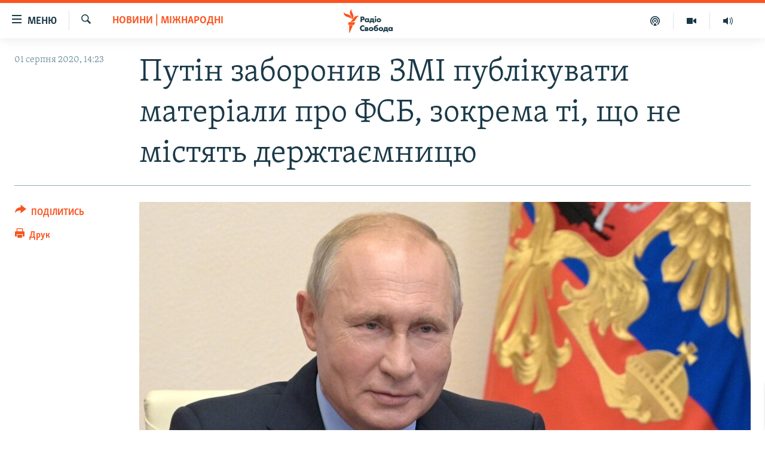

--- FILE ---
content_type: text/html; charset=utf-8
request_url: https://www.radiosvoboda.org/a/news-putin-fsb/30761310.html
body_size: 15901
content:

<!DOCTYPE html>
<html lang="uk" dir="ltr" class="no-js">
<head>
<link href="/Content/responsive/RFE/uk-UA/RFE-uk-UA.css?&amp;av=0.0.0.0&amp;cb=370" rel="stylesheet"/>
<script src="https://tags.radiosvoboda.org/rferl-pangea/prod/utag.sync.js"></script> <script type='text/javascript' src='https://www.youtube.com/iframe_api' async></script>
<link rel="manifest" href="/manifest.json">
<script type="text/javascript">
//a general 'js' detection, must be on top level in <head>, due to CSS performance
document.documentElement.className = "js";
var cacheBuster = "370";
var appBaseUrl = "/";
var imgEnhancerBreakpoints = [0, 144, 256, 408, 650, 1023, 1597];
var isLoggingEnabled = false;
var isPreviewPage = false;
var isLivePreviewPage = false;
if (!isPreviewPage) {
window.RFE = window.RFE || {};
window.RFE.cacheEnabledByParam = window.location.href.indexOf('nocache=1') === -1;
const url = new URL(window.location.href);
const params = new URLSearchParams(url.search);
// Remove the 'nocache' parameter
params.delete('nocache');
// Update the URL without the 'nocache' parameter
url.search = params.toString();
window.history.replaceState(null, '', url.toString());
} else {
window.addEventListener('load', function() {
const links = window.document.links;
for (let i = 0; i < links.length; i++) {
links[i].href = '#';
links[i].target = '_self';
}
})
}
var pwaEnabled = true;
var swCacheDisabled;
</script>
<meta charset="utf-8" />
<title>Путін заборонив ЗМІ публікувати матеріали про ФСБ, зокрема ті, що не містять держтаємницю</title>
<meta name="description" content="Президент Росії Володимир Путін підписав закон &#171;Про федеральну службу безпеки&#187;, який забороняє публікацію і поширення матеріалів про органи ФСБ без дозволу керівництва відомства.
Як повідомляє телеканал &#171;Настоящее время&#187;, йдеться про дотримання професійної таємниці військовими,..." />
<meta name="keywords" content="Новини, Новини | Міжнародні, росія змі, справа сафронова, новини, путін фсб, службова інформація фсб, новини радіо свобода, radiosvoboda" />
<meta name="viewport" content="width=device-width, initial-scale=1.0" />
<meta http-equiv="X-UA-Compatible" content="IE=edge" />
<meta name="robots" content="max-image-preview:large"><meta name="p:domain_verify" content="0988ef964c8a209fb93ebd87cfb96d87"/>
<meta name="msvalidate.01" content="06EF19F813911814478D52A8EAF58195" />
<meta name="google-site-verification" content="ot2jsPsN4ShTuDC81rL4R8sgmyIiD9Q-MYij280acbg" />
<meta property="fb:pages" content="359429071842" />
<meta name="yandex-verification" content="d4b894ae216c6ff4" />
<link href="https://www.radiosvoboda.org/a/news-putin-fsb/30761310.html" rel="canonical" />
<meta name="apple-mobile-web-app-title" content="Радіо Свобода" />
<meta name="apple-mobile-web-app-status-bar-style" content="black" />
<meta name="apple-itunes-app" content="app-id=1561595320, app-argument=//30761310.ltr" />
<meta content="Путін заборонив ЗМІ публікувати матеріали про ФСБ, зокрема ті, що не містять держтаємницю" property="og:title" />
<meta content="Президент Росії Володимир Путін підписав закон «Про федеральну службу безпеки», який забороняє публікацію і поширення матеріалів про органи ФСБ без дозволу керівництва відомства.
Як повідомляє телеканал «Настоящее время», йдеться про дотримання професійної таємниці військовими,..." property="og:description" />
<meta content="article" property="og:type" />
<meta content="https://www.radiosvoboda.org/a/news-putin-fsb/30761310.html" property="og:url" />
<meta content="Радіо Свобода" property="og:site_name" />
<meta content="https://www.facebook.com/radiosvoboda.org" property="article:publisher" />
<meta content="https://gdb.rferl.org/6fe382b1-57f6-43af-b351-38173af83925_cx0_cy2_cw0_w1200_h630.jpg" property="og:image" />
<meta content="1200" property="og:image:width" />
<meta content="630" property="og:image:height" />
<meta content="212346855610042" property="fb:app_id" />
<meta content="summary_large_image" name="twitter:card" />
<meta content="@radiosvoboda" name="twitter:site" />
<meta content="https://gdb.rferl.org/6fe382b1-57f6-43af-b351-38173af83925_cx0_cy2_cw0_w1200_h630.jpg" name="twitter:image" />
<meta content="Путін заборонив ЗМІ публікувати матеріали про ФСБ, зокрема ті, що не містять держтаємницю" name="twitter:title" />
<meta content="Президент Росії Володимир Путін підписав закон «Про федеральну службу безпеки», який забороняє публікацію і поширення матеріалів про органи ФСБ без дозволу керівництва відомства.
Як повідомляє телеканал «Настоящее время», йдеться про дотримання професійної таємниці військовими,..." name="twitter:description" />
<link rel="amphtml" href="https://www.radiosvoboda.org/amp/news-putin-fsb/30761310.html" />
<script type="application/ld+json">{"articleSection":"Новини | Міжнародні","isAccessibleForFree":true,"headline":"Путін заборонив ЗМІ публікувати матеріали про ФСБ, зокрема ті, що не містять держтаємницю","inLanguage":"uk-UA","keywords":"Новини, Новини | Міжнародні, росія змі, справа сафронова, новини, путін фсб, службова інформація фсб, новини радіо свобода, radiosvoboda","author":{"@type":"Person","name":"Радіо Свобода"},"datePublished":"2020-08-01 11:23:38Z","dateModified":"2020-08-01 11:26:38Z","publisher":{"logo":{"width":512,"height":220,"@type":"ImageObject","url":"https://www.radiosvoboda.org/Content/responsive/RFE/uk-UA/img/logo.png"},"@type":"NewsMediaOrganization","url":"https://www.radiosvoboda.org","sameAs":["https://www.facebook.com/radiosvoboda.org","https://twitter.com/radiosvoboda","https://www.youtube.com/channel/UC7qnYpVcuFbURi3E2E6_f6Q","https://www.instagram.com/radio.svoboda/","https://telegram.me/svoboda_radio"],"name":"Радіо Свобода","alternateName":"Радіо Свобода Україна"},"@context":"https://schema.org","@type":"NewsArticle","mainEntityOfPage":"https://www.radiosvoboda.org/a/news-putin-fsb/30761310.html","url":"https://www.radiosvoboda.org/a/news-putin-fsb/30761310.html","description":"Президент Росії Володимир Путін підписав закон «Про федеральну службу безпеки», який забороняє публікацію і поширення матеріалів про органи ФСБ без дозволу керівництва відомства.\r\n Як повідомляє телеканал «Настоящее время», йдеться про дотримання професійної таємниці військовими,...","image":{"width":1080,"height":608,"@type":"ImageObject","url":"https://gdb.rferl.org/6fe382b1-57f6-43af-b351-38173af83925_cx0_cy2_cw0_w1080_h608.jpg"},"name":"Путін заборонив ЗМІ публікувати матеріали про ФСБ, зокрема ті, що не містять держтаємницю"}</script>
<script src="/Scripts/responsive/infographics.b?v=dVbZ-Cza7s4UoO3BqYSZdbxQZVF4BOLP5EfYDs4kqEo1&amp;av=0.0.0.0&amp;cb=370"></script>
<script src="/Scripts/responsive/loader.b?v=Q26XNwrL6vJYKjqFQRDnx01Lk2pi1mRsuLEaVKMsvpA1&amp;av=0.0.0.0&amp;cb=370"></script>
<link rel="icon" type="image/svg+xml" href="/Content/responsive/RFE/img/webApp/favicon.svg" />
<link rel="alternate icon" href="/Content/responsive/RFE/img/webApp/favicon.ico" />
<link rel="mask-icon" color="#ea6903" href="/Content/responsive/RFE/img/webApp/favicon_safari.svg" />
<link rel="apple-touch-icon" sizes="152x152" href="/Content/responsive/RFE/img/webApp/ico-152x152.png" />
<link rel="apple-touch-icon" sizes="144x144" href="/Content/responsive/RFE/img/webApp/ico-144x144.png" />
<link rel="apple-touch-icon" sizes="114x114" href="/Content/responsive/RFE/img/webApp/ico-114x114.png" />
<link rel="apple-touch-icon" sizes="72x72" href="/Content/responsive/RFE/img/webApp/ico-72x72.png" />
<link rel="apple-touch-icon-precomposed" href="/Content/responsive/RFE/img/webApp/ico-57x57.png" />
<link rel="icon" sizes="192x192" href="/Content/responsive/RFE/img/webApp/ico-192x192.png" />
<link rel="icon" sizes="128x128" href="/Content/responsive/RFE/img/webApp/ico-128x128.png" />
<meta name="msapplication-TileColor" content="#ffffff" />
<meta name="msapplication-TileImage" content="/Content/responsive/RFE/img/webApp/ico-144x144.png" />
<link rel="preload" href="/Content/responsive/fonts/Skolar-Lt_Cyrl_v2.4.woff" type="font/woff" as="font" crossorigin="anonymous" />
<link rel="alternate" type="application/rss+xml" title="RFE/RL - Top Stories [RSS]" href="/api/" />
<link rel="sitemap" type="application/rss+xml" href="/sitemap.xml" />
</head>
<body class=" nav-no-loaded cc_theme pg-article print-lay-article js-category-to-nav nojs-images ">
<script type="text/javascript" >
var analyticsData = {url:"https://www.radiosvoboda.org/a/news-putin-fsb/30761310.html",property_id:"421",article_uid:"30761310",page_title:"Путін заборонив ЗМІ публікувати матеріали про ФСБ, зокрема ті, що не містять держтаємницю",page_type:"article",content_type:"article",subcontent_type:"article",last_modified:"2020-08-01 11:26:38Z",pub_datetime:"2020-08-01 11:23:38Z",pub_year:"2020",pub_month:"08",pub_day:"01",pub_hour:"11",pub_weekday:"Saturday",section:"новини | міжнародні",english_section:"world-news",byline:"",categories:"all-news,world-news",tags:"росія змі;справа сафронова;новини;путін фсб;службова інформація фсб;новини радіо свобода;radiosvoboda",domain:"www.radiosvoboda.org",language:"Ukrainian",language_service:"RFERL Ukrainian",platform:"web",copied:"no",copied_article:"",copied_title:"",runs_js:"Yes",cms_release:"8.44.0.0.370",enviro_type:"prod",slug:"news-putin-fsb",entity:"RFE",short_language_service:"UKR",platform_short:"W",page_name:"Путін заборонив ЗМІ публікувати матеріали про ФСБ, зокрема ті, що не містять держтаємницю"};
</script>
<noscript><iframe src="https://www.googletagmanager.com/ns.html?id=GTM-WXZBPZ" height="0" width="0" style="display:none;visibility:hidden"></iframe></noscript><script type="text/javascript" data-cookiecategory="analytics">
var gtmEventObject = Object.assign({}, analyticsData, {event: 'page_meta_ready'});window.dataLayer = window.dataLayer || [];window.dataLayer.push(gtmEventObject);
if (top.location === self.location) { //if not inside of an IFrame
var renderGtm = "true";
if (renderGtm === "true") {
(function(w,d,s,l,i){w[l]=w[l]||[];w[l].push({'gtm.start':new Date().getTime(),event:'gtm.js'});var f=d.getElementsByTagName(s)[0],j=d.createElement(s),dl=l!='dataLayer'?'&l='+l:'';j.async=true;j.src='//www.googletagmanager.com/gtm.js?id='+i+dl;f.parentNode.insertBefore(j,f);})(window,document,'script','dataLayer','GTM-WXZBPZ');
}
}
</script>
<!--Analytics tag js version start-->
<script type="text/javascript" data-cookiecategory="analytics">
var utag_data = Object.assign({}, analyticsData, {});
if(typeof(TealiumTagFrom)==='function' && typeof(TealiumTagSearchKeyword)==='function') {
var utag_from=TealiumTagFrom();var utag_searchKeyword=TealiumTagSearchKeyword();
if(utag_searchKeyword!=null && utag_searchKeyword!=='' && utag_data["search_keyword"]==null) utag_data["search_keyword"]=utag_searchKeyword;if(utag_from!=null && utag_from!=='') utag_data["from"]=TealiumTagFrom();}
if(window.top!== window.self&&utag_data.page_type==="snippet"){utag_data.page_type = 'iframe';}
try{if(window.top!==window.self&&window.self.location.hostname===window.top.location.hostname){utag_data.platform = 'self-embed';utag_data.platform_short = 'se';}}catch(e){if(window.top!==window.self&&window.self.location.search.includes("platformType=self-embed")){utag_data.platform = 'cross-promo';utag_data.platform_short = 'cp';}}
(function(a,b,c,d){ a="https://tags.radiosvoboda.org/rferl-pangea/prod/utag.js"; b=document;c="script";d=b.createElement(c);d.src=a;d.type="text/java"+c;d.async=true; a=b.getElementsByTagName(c)[0];a.parentNode.insertBefore(d,a); })();
</script>
<!--Analytics tag js version end-->
<!-- Analytics tag management NoScript -->
<noscript>
<img style="position: absolute; border: none;" src="https://ssc.radiosvoboda.org/b/ss/bbgprod,bbgentityrferl/1/G.4--NS/2128738522?pageName=rfe%3aukr%3aw%3aarticle%3a%d0%9f%d1%83%d1%82%d1%96%d0%bd%20%d0%b7%d0%b0%d0%b1%d0%be%d1%80%d0%be%d0%bd%d0%b8%d0%b2%20%d0%97%d0%9c%d0%86%20%d0%bf%d1%83%d0%b1%d0%bb%d1%96%d0%ba%d1%83%d0%b2%d0%b0%d1%82%d0%b8%20%d0%bc%d0%b0%d1%82%d0%b5%d1%80%d1%96%d0%b0%d0%bb%d0%b8%20%d0%bf%d1%80%d0%be%20%d0%a4%d0%a1%d0%91%2c%20%d0%b7%d0%be%d0%ba%d1%80%d0%b5%d0%bc%d0%b0%20%d1%82%d1%96%2c%20%d1%89%d0%be%20%d0%bd%d0%b5%20%d0%bc%d1%96%d1%81%d1%82%d1%8f%d1%82%d1%8c%20%d0%b4%d0%b5%d1%80%d0%b6%d1%82%d0%b0%d1%94%d0%bc%d0%bd%d0%b8%d1%86%d1%8e&amp;c6=%d0%9f%d1%83%d1%82%d1%96%d0%bd%20%d0%b7%d0%b0%d0%b1%d0%be%d1%80%d0%be%d0%bd%d0%b8%d0%b2%20%d0%97%d0%9c%d0%86%20%d0%bf%d1%83%d0%b1%d0%bb%d1%96%d0%ba%d1%83%d0%b2%d0%b0%d1%82%d0%b8%20%d0%bc%d0%b0%d1%82%d0%b5%d1%80%d1%96%d0%b0%d0%bb%d0%b8%20%d0%bf%d1%80%d0%be%20%d0%a4%d0%a1%d0%91%2c%20%d0%b7%d0%be%d0%ba%d1%80%d0%b5%d0%bc%d0%b0%20%d1%82%d1%96%2c%20%d1%89%d0%be%20%d0%bd%d0%b5%20%d0%bc%d1%96%d1%81%d1%82%d1%8f%d1%82%d1%8c%20%d0%b4%d0%b5%d1%80%d0%b6%d1%82%d0%b0%d1%94%d0%bc%d0%bd%d0%b8%d1%86%d1%8e&amp;v36=8.44.0.0.370&amp;v6=D=c6&amp;g=https%3a%2f%2fwww.radiosvoboda.org%2fa%2fnews-putin-fsb%2f30761310.html&amp;c1=D=g&amp;v1=D=g&amp;events=event1,event52&amp;c16=rferl%20ukrainian&amp;v16=D=c16&amp;c5=world-news&amp;v5=D=c5&amp;ch=%d0%9d%d0%be%d0%b2%d0%b8%d0%bd%d0%b8%20%7c%20%d0%9c%d1%96%d0%b6%d0%bd%d0%b0%d1%80%d0%be%d0%b4%d0%bd%d1%96&amp;c15=ukrainian&amp;v15=D=c15&amp;c4=article&amp;v4=D=c4&amp;c14=30761310&amp;v14=D=c14&amp;v20=no&amp;c17=web&amp;v17=D=c17&amp;mcorgid=518abc7455e462b97f000101%40adobeorg&amp;server=www.radiosvoboda.org&amp;pageType=D=c4&amp;ns=bbg&amp;v29=D=server&amp;v25=rfe&amp;v30=421&amp;v105=D=User-Agent " alt="analytics" width="1" height="1" /></noscript>
<!-- End of Analytics tag management NoScript -->
<!--*** Accessibility links - For ScreenReaders only ***-->
<section>
<div class="sr-only">
<h2>Доступність посилання</h2>
<ul>
<li><a href="#content" data-disable-smooth-scroll="1">Перейти до основного матеріалу</a></li>
<li><a href="#navigation" data-disable-smooth-scroll="1">Перейти до основної навігації</a></li>
<li><a href="#txtHeaderSearch" data-disable-smooth-scroll="1">Перейти до пошуку</a></li>
</ul>
</div>
</section>
<div dir="ltr">
<div id="page">
<aside>
<div class="c-lightbox overlay-modal">
<div class="c-lightbox__intro">
<h2 class="c-lightbox__intro-title"></h2>
<button class="btn btn--rounded c-lightbox__btn c-lightbox__intro-next" title="Вперед">
<span class="ico ico--rounded ico-chevron-forward"></span>
<span class="sr-only">Вперед</span>
</button>
</div>
<div class="c-lightbox__nav">
<button class="btn btn--rounded c-lightbox__btn c-lightbox__btn--close" title="Закрити">
<span class="ico ico--rounded ico-close"></span>
<span class="sr-only">Закрити</span>
</button>
<button class="btn btn--rounded c-lightbox__btn c-lightbox__btn--prev" title="Назад">
<span class="ico ico--rounded ico-chevron-backward"></span>
<span class="sr-only">Назад</span>
</button>
<button class="btn btn--rounded c-lightbox__btn c-lightbox__btn--next" title="Вперед">
<span class="ico ico--rounded ico-chevron-forward"></span>
<span class="sr-only">Вперед</span>
</button>
</div>
<div class="c-lightbox__content-wrap">
<figure class="c-lightbox__content">
<span class="c-spinner c-spinner--lightbox">
<img src="/Content/responsive/img/player-spinner.png"
alt="Будь ласка, зачекайте"
title="Будь ласка, зачекайте" />
</span>
<div class="c-lightbox__img">
<div class="thumb">
<img src="" alt="" />
</div>
</div>
<figcaption>
<div class="c-lightbox__info c-lightbox__info--foot">
<span class="c-lightbox__counter"></span>
<span class="caption c-lightbox__caption"></span>
</div>
</figcaption>
</figure>
</div>
<div class="hidden">
<div class="content-advisory__box content-advisory__box--lightbox">
<span class="content-advisory__box-text">Зображення містить чутливий вміст, який деякі люди можуть вважати образливим або тривожним.</span>
<button class="btn btn--transparent content-advisory__box-btn m-t-md" value="text" type="button">
<span class="btn__text">
Натисніть, щоб побачити
</span>
</button>
</div>
</div>
</div>
<div class="print-dialogue">
<div class="container">
<h3 class="print-dialogue__title section-head">Опції друку:</h3>
<div class="print-dialogue__opts">
<ul class="print-dialogue__opt-group">
<li class="form__group form__group--checkbox">
<input class="form__check " id="checkboxImages" name="checkboxImages" type="checkbox" checked="checked" />
<label for="checkboxImages" class="form__label m-t-md">Зображення</label>
</li>
<li class="form__group form__group--checkbox">
<input class="form__check " id="checkboxMultimedia" name="checkboxMultimedia" type="checkbox" checked="checked" />
<label for="checkboxMultimedia" class="form__label m-t-md">Мультимедіа</label>
</li>
</ul>
<ul class="print-dialogue__opt-group">
<li class="form__group form__group--checkbox">
<input class="form__check " id="checkboxEmbedded" name="checkboxEmbedded" type="checkbox" checked="checked" />
<label for="checkboxEmbedded" class="form__label m-t-md">Вкладений контент</label>
</li>
<li class="hidden">
<input class="form__check " id="checkboxComments" name="checkboxComments" type="checkbox" />
<label for="checkboxComments" class="form__label m-t-md">Коментарі</label>
</li>
</ul>
</div>
<div class="print-dialogue__buttons">
<button class="btn btn--secondary close-button" type="button" title="Скасувати">
<span class="btn__text ">Скасувати</span>
</button>
<button class="btn btn-cust-print m-l-sm" type="button" title="Друк">
<span class="btn__text ">Друк</span>
</button>
</div>
</div>
</div>
<div class="ctc-message pos-fix">
<div class="ctc-message__inner">Посилання скопійовано</div>
</div>
</aside>
<div class="hdr-20 hdr-20--big">
<div class="hdr-20__inner">
<div class="hdr-20__max pos-rel">
<div class="hdr-20__side hdr-20__side--primary d-flex">
<label data-for="main-menu-ctrl" data-switcher-trigger="true" data-switch-target="main-menu-ctrl" class="burger hdr-trigger pos-rel trans-trigger" data-trans-evt="click" data-trans-id="menu">
<span class="ico ico-close hdr-trigger__ico hdr-trigger__ico--close burger__ico burger__ico--close"></span>
<span class="ico ico-menu hdr-trigger__ico hdr-trigger__ico--open burger__ico burger__ico--open"></span>
<span class="burger__label">Меню</span>
</label>
<div class="menu-pnl pos-fix trans-target" data-switch-target="main-menu-ctrl" data-trans-id="menu">
<div class="menu-pnl__inner">
<nav class="main-nav menu-pnl__item menu-pnl__item--first">
<ul class="main-nav__list accordeon" data-analytics-tales="false" data-promo-name="link" data-location-name="nav,secnav">
<li class="main-nav__item">
<a class="main-nav__item-name main-nav__item-name--link" href="/radio-svoboda-70" title="РАДІО СВОБОДА – 70 РОКІВ" data-item-name="radio-svoboda-70" >РАДІО СВОБОДА – 70 РОКІВ</a>
</li>
<li class="main-nav__item">
<a class="main-nav__item-name main-nav__item-name--link" href="https://www.radiosvoboda.org/p/4399.html" title="ВСЕ ЗА ДОБУ" >ВСЕ ЗА ДОБУ</a>
</li>
<li class="main-nav__item accordeon__item" data-switch-target="menu-item-1479">
<label class="main-nav__item-name main-nav__item-name--label accordeon__control-label" data-switcher-trigger="true" data-for="menu-item-1479">
СТАТТІ
<span class="ico ico-chevron-down main-nav__chev"></span>
</label>
<div class="main-nav__sub-list">
<a class="main-nav__item-name main-nav__item-name--link main-nav__item-name--sub" href="/z/633" title="ПОЛІТИКА" data-item-name="politics-zone" >ПОЛІТИКА</a>
<a class="main-nav__item-name main-nav__item-name--link main-nav__item-name--sub" href="/z/986" title="ЕКОНОМІКА" data-item-name="economy-zone" >ЕКОНОМІКА</a>
<a class="main-nav__item-name main-nav__item-name--link main-nav__item-name--sub" href="/z/636" title="СУСПІЛЬСТВО" data-item-name="society-zone" >СУСПІЛЬСТВО</a>
<a class="main-nav__item-name main-nav__item-name--link main-nav__item-name--sub" href="/z/635" title="КУЛЬТУРА" data-item-name="culture-zone" >КУЛЬТУРА</a>
<a class="main-nav__item-name main-nav__item-name--link main-nav__item-name--sub" href="/p/7440.html" title="СПОРТ" data-item-name="sport" >СПОРТ</a>
<a class="main-nav__item-name main-nav__item-name--link main-nav__item-name--sub" href="/z/631" title="УКРАЇНА" data-item-name="ukraine-zone" >УКРАЇНА</a>
<a class="main-nav__item-name main-nav__item-name--link main-nav__item-name--sub" href="/z/632" title="СВІТ" data-item-name="world-zone" >СВІТ</a>
</div>
</li>
<li class="main-nav__item">
<a class="main-nav__item-name main-nav__item-name--link" href="/z/16697" title="ВІЙНА" data-item-name="war-in-ukraine-zone" >ВІЙНА</a>
</li>
<li class="main-nav__item">
<a class="main-nav__item-name main-nav__item-name--link" href="/z/22763" title="РОСІЙСЬКА &#171;ФІЛЬТРАЦІЯ&#187;" data-item-name="filtrationcamps" >РОСІЙСЬКА &#171;ФІЛЬТРАЦІЯ&#187;</a>
</li>
<li class="main-nav__item">
<a class="main-nav__item-name main-nav__item-name--link" href="/donbassrealii" title="ДОНБАС.РЕАЛІЇ" data-item-name="donbassrealii" >ДОНБАС.РЕАЛІЇ</a>
</li>
<li class="main-nav__item">
<a class="main-nav__item-name main-nav__item-name--link" href="https://ru.krymr.com/" title="КРИМ.РЕАЛІЇ" target="_blank" rel="noopener">КРИМ.РЕАЛІЇ</a>
</li>
<li class="main-nav__item">
<a class="main-nav__item-name main-nav__item-name--link" href="/ty-iak" title="ТИ ЯК?" data-item-name="ty-iak" >ТИ ЯК?</a>
</li>
<li class="main-nav__item">
<a class="main-nav__item-name main-nav__item-name--link" href="/skhemy" title="СХЕМИ" data-item-name="shemy-section" >СХЕМИ</a>
</li>
<li class="main-nav__item">
<a class="main-nav__item-name main-nav__item-name--link" href="/p/10011.html" title="ПРИАЗОВ’Я" data-item-name="Azov Region" >ПРИАЗОВ’Я</a>
</li>
<li class="main-nav__item">
<a class="main-nav__item-name main-nav__item-name--link" href="/china" title="КИТАЙ.ВИКЛИКИ" data-item-name="china-zone" >КИТАЙ.ВИКЛИКИ</a>
</li>
<li class="main-nav__item">
<a class="main-nav__item-name main-nav__item-name--link" href="/p/5390.html" title="МУЛЬТИМЕДІА" data-item-name="videos-section" >МУЛЬТИМЕДІА</a>
</li>
<li class="main-nav__item">
<a class="main-nav__item-name main-nav__item-name--link" href="/photo" title="ФОТО" data-item-name="photo-radiosvoboda" >ФОТО</a>
</li>
<li class="main-nav__item">
<a class="main-nav__item-name main-nav__item-name--link" href="/special-projects" title="СПЕЦПРОЄКТИ" data-item-name="Special projects" >СПЕЦПРОЄКТИ</a>
</li>
<li class="main-nav__item">
<a class="main-nav__item-name main-nav__item-name--link" href="https://www.radiosvoboda.org/p/podcast-radiosvoboda.html" title="ПОДКАСТИ" >ПОДКАСТИ</a>
</li>
</ul>
</nav>
<div class="menu-pnl__item">
<h5 class="menu-pnl__sub-head">Крим Реалії</h5>
<a href="https://ru.krymr.com" class="menu-pnl__item-link" title="РУС">РУС</a>
<a href="https://ua.krymr.com" class="menu-pnl__item-link" title="УКР">УКР</a>
<a href="https://ktat.krymr.com" class="menu-pnl__item-link" title="КТАТ">КТАТ</a>
</div>
<div class="menu-pnl__item menu-pnl__item--social">
<h5 class="menu-pnl__sub-head">ДОЛУЧАЙСЯ!</h5>
<a href="https://www.facebook.com/radiosvoboda.org" title="Стежте за нами на Facebook" data-analytics-text="follow_on_facebook" class="btn btn--rounded btn--social-inverted menu-pnl__btn js-social-btn btn-facebook" target="_blank" rel="noopener">
<span class="ico ico-facebook-alt ico--rounded"></span>
</a>
<a href="https://twitter.com/radiosvoboda" title="Стежте за нами у Twitter" data-analytics-text="follow_on_twitter" class="btn btn--rounded btn--social-inverted menu-pnl__btn js-social-btn btn-twitter" target="_blank" rel="noopener">
<span class="ico ico-twitter ico--rounded"></span>
</a>
<a href="https://www.youtube.com/channel/UC7qnYpVcuFbURi3E2E6_f6Q" title="Стежте за нами на Youtube" data-analytics-text="follow_on_youtube" class="btn btn--rounded btn--social-inverted menu-pnl__btn js-social-btn btn-youtube" target="_blank" rel="noopener">
<span class="ico ico-youtube ico--rounded"></span>
</a>
<a href="https://news.google.com/publications/CAAqBwgKMLKCjQsw1ZeeAw" title="Радіо Свобода на Google News" data-analytics-text="follow_on_google_news" class="btn btn--rounded btn--social-inverted menu-pnl__btn js-social-btn btn-g-news" target="_blank" rel="noopener">
<span class="ico ico-google-news ico--rounded"></span>
</a>
<a href="https://www.instagram.com/radio.svoboda/" title="Follow us on Instagram" data-analytics-text="follow_on_instagram" class="btn btn--rounded btn--social-inverted menu-pnl__btn js-social-btn btn-instagram" target="_blank" rel="noopener">
<span class="ico ico-instagram ico--rounded"></span>
</a>
<a href="https://telegram.me/svoboda_radio" title="Стежте за нами у Telegram " data-analytics-text="follow_on_telegram" class="btn btn--rounded btn--social-inverted menu-pnl__btn js-social-btn btn-telegram" target="_blank" rel="noopener">
<span class="ico ico-telegram ico--rounded"></span>
</a>
</div>
<div class="menu-pnl__item">
<a href="/navigation/allsites" class="menu-pnl__item-link">
<span class="ico ico-languages "></span>
Усі сайти RFE/RL
</a>
</div>
</div>
</div>
<label data-for="top-search-ctrl" data-switcher-trigger="true" data-switch-target="top-search-ctrl" class="top-srch-trigger hdr-trigger">
<span class="ico ico-close hdr-trigger__ico hdr-trigger__ico--close top-srch-trigger__ico top-srch-trigger__ico--close"></span>
<span class="ico ico-search hdr-trigger__ico hdr-trigger__ico--open top-srch-trigger__ico top-srch-trigger__ico--open"></span>
</label>
<div class="srch-top srch-top--in-header" data-switch-target="top-search-ctrl">
<div class="container">
<form action="/s" class="srch-top__form srch-top__form--in-header" id="form-topSearchHeader" method="get" role="search"><label for="txtHeaderSearch" class="sr-only">Шукати</label>
<input type="text" id="txtHeaderSearch" name="k" placeholder="пошук за словом..." accesskey="s" value="" class="srch-top__input analyticstag-event" onkeydown="if (event.keyCode === 13) { FireAnalyticsTagEventOnSearch('search', $dom.get('#txtHeaderSearch')[0].value) }" />
<button title="Шукати" type="submit" class="btn btn--top-srch analyticstag-event" onclick="FireAnalyticsTagEventOnSearch('search', $dom.get('#txtHeaderSearch')[0].value) ">
<span class="ico ico-search"></span>
</button></form>
</div>
</div>
<a href="/" class="main-logo-link">
<img src="/Content/responsive/RFE/uk-UA/img/logo-compact.svg" class="main-logo main-logo--comp" alt="site logo">
<img src="/Content/responsive/RFE/uk-UA/img/logo.svg" class="main-logo main-logo--big" alt="site logo">
</a>
</div>
<div class="hdr-20__side hdr-20__side--secondary d-flex">
<a href="/schedule/radio/86#live-now" title="Радio" class="hdr-20__secondary-item" data-item-name="audio">
<span class="ico ico-audio hdr-20__secondary-icon"></span>
</a>
<a href="/p/5390.html" title="Мультимедiа" class="hdr-20__secondary-item" data-item-name="video">
<span class="ico ico-video hdr-20__secondary-icon"></span>
</a>
<a href="/p/podcast-radiosvoboda.html" title="Подкасти" class="hdr-20__secondary-item" data-item-name="podcast">
<span class="ico ico-podcast hdr-20__secondary-icon"></span>
</a>
<a href="/s" title="Шукати" class="hdr-20__secondary-item hdr-20__secondary-item--search" data-item-name="search">
<span class="ico ico-search hdr-20__secondary-icon hdr-20__secondary-icon--search"></span>
</a>
<div class="srch-bottom">
<form action="/s" class="srch-bottom__form d-flex" id="form-bottomSearch" method="get" role="search"><label for="txtSearch" class="sr-only">Шукати</label>
<input type="search" id="txtSearch" name="k" placeholder="пошук за словом..." accesskey="s" value="" class="srch-bottom__input analyticstag-event" onkeydown="if (event.keyCode === 13) { FireAnalyticsTagEventOnSearch('search', $dom.get('#txtSearch')[0].value) }" />
<button title="Шукати" type="submit" class="btn btn--bottom-srch analyticstag-event" onclick="FireAnalyticsTagEventOnSearch('search', $dom.get('#txtSearch')[0].value) ">
<span class="ico ico-search"></span>
</button></form>
</div>
</div>
<img src="/Content/responsive/RFE/uk-UA/img/logo-print.gif" class="logo-print" alt="site logo">
<img src="/Content/responsive/RFE/uk-UA/img/logo-print_color.png" class="logo-print logo-print--color" alt="site logo">
</div>
</div>
</div>
<script>
if (document.body.className.indexOf('pg-home') > -1) {
var nav2In = document.querySelector('.hdr-20__inner');
var nav2Sec = document.querySelector('.hdr-20__side--secondary');
var secStyle = window.getComputedStyle(nav2Sec);
if (nav2In && window.pageYOffset < 150 && secStyle['position'] !== 'fixed') {
nav2In.classList.add('hdr-20__inner--big')
}
}
</script>
<div class="c-hlights c-hlights--breaking c-hlights--no-item" data-hlight-display="mobile,desktop">
<div class="c-hlights__wrap container p-0">
<div class="c-hlights__nav">
<a role="button" href="#" title="Назад">
<span class="ico ico-chevron-backward m-0"></span>
<span class="sr-only">Назад</span>
</a>
<a role="button" href="#" title="Вперед">
<span class="ico ico-chevron-forward m-0"></span>
<span class="sr-only">Вперед</span>
</a>
</div>
<span class="c-hlights__label">
<span class="">ВАЖЛИВО</span>
<span class="switcher-trigger">
<label data-for="more-less-1" data-switcher-trigger="true" class="switcher-trigger__label switcher-trigger__label--more p-b-0" title="БІЛЬШЕ">
<span class="ico ico-chevron-down"></span>
</label>
<label data-for="more-less-1" data-switcher-trigger="true" class="switcher-trigger__label switcher-trigger__label--less p-b-0" title="МЕНШЕ">
<span class="ico ico-chevron-up"></span>
</label>
</span>
</span>
<ul class="c-hlights__items switcher-target" data-switch-target="more-less-1">
</ul>
</div>
</div> <div id="content">
<main class="container">
<div class="hdr-container">
<div class="row">
<div class="col-category col-xs-12 col-md-2 pull-left"> <div class="category js-category">
<a class="" href="/z/2729">Новини | Міжнародні</a> </div>
</div><div class="col-title col-xs-12 col-md-10 pull-right"> <h1 class="title pg-title">
Путін заборонив ЗМІ публікувати матеріали про ФСБ, зокрема ті, що не містять держтаємницю
</h1>
</div><div class="col-publishing-details col-xs-12 col-sm-12 col-md-2 pull-left"> <div class="publishing-details ">
<div class="published">
<span class="date" >
<time pubdate="pubdate" datetime="2020-08-01T14:23:38+02:00">
01 серпня 2020, 14:23
</time>
</span>
</div>
</div>
</div><div class="col-lg-12 separator"> <div class="separator">
<hr class="title-line" />
</div>
</div><div class="col-multimedia col-xs-12 col-md-10 pull-right"> <div class="cover-media">
<figure class="media-image js-media-expand">
<div class="img-wrap">
<div class="thumb thumb16_9">
<img src="https://gdb.rferl.org/6fe382b1-57f6-43af-b351-38173af83925_cx0_cy2_cw0_w250_r1_s.jpg" alt="Перед публікацією інформація, де є професійна таємниця, повинна проходити &#171;експертну оцінку&#187; в ФСБ" />
</div>
</div>
<figcaption>
<span class="caption">Перед публікацією інформація, де є професійна таємниця, повинна проходити &#171;експертну оцінку&#187; в ФСБ</span>
</figcaption>
</figure>
</div>
</div><div class="col-xs-12 col-md-2 pull-left article-share pos-rel"> <div class="share--box">
<div class="sticky-share-container" style="display:none">
<div class="container">
<a href="https://www.radiosvoboda.org" id="logo-sticky-share">&nbsp;</a>
<div class="pg-title pg-title--sticky-share">
Путін заборонив ЗМІ публікувати матеріали про ФСБ, зокрема ті, що не містять держтаємницю
</div>
<div class="sticked-nav-actions">
<!--This part is for sticky navigation display-->
<p class="buttons link-content-sharing p-0 ">
<button class="btn btn--link btn-content-sharing p-t-0 " id="btnContentSharing" value="text" role="Button" type="" title="поділитися в інших соцмережах">
<span class="ico ico-share ico--l"></span>
<span class="btn__text ">
ПОДІЛИТИСЬ
</span>
</button>
</p>
<aside class="content-sharing js-content-sharing js-content-sharing--apply-sticky content-sharing--sticky"
role="complementary"
data-share-url="https://www.radiosvoboda.org/a/news-putin-fsb/30761310.html" data-share-title="Путін заборонив ЗМІ публікувати матеріали про ФСБ, зокрема ті, що не містять держтаємницю" data-share-text="">
<div class="content-sharing__popover">
<h6 class="content-sharing__title">ПОДІЛИТИСЬ</h6>
<button href="#close" id="btnCloseSharing" class="btn btn--text-like content-sharing__close-btn">
<span class="ico ico-close ico--l"></span>
</button>
<ul class="content-sharing__list">
<li class="content-sharing__item">
<div class="ctc ">
<input type="text" class="ctc__input" readonly="readonly">
<a href="" js-href="https://www.radiosvoboda.org/a/news-putin-fsb/30761310.html" class="content-sharing__link ctc__button">
<span class="ico ico-copy-link ico--rounded ico--s"></span>
<span class="content-sharing__link-text">скопіювати</span>
</a>
</div>
</li>
<li class="content-sharing__item">
<a href="https://facebook.com/sharer.php?u=https%3a%2f%2fwww.radiosvoboda.org%2fa%2fnews-putin-fsb%2f30761310.html"
data-analytics-text="share_on_facebook"
title="Facebook" target="_blank"
class="content-sharing__link js-social-btn">
<span class="ico ico-facebook ico--rounded ico--s"></span>
<span class="content-sharing__link-text">Facebook</span>
</a>
</li>
<li class="content-sharing__item">
<a href="https://twitter.com/share?url=https%3a%2f%2fwww.radiosvoboda.org%2fa%2fnews-putin-fsb%2f30761310.html&amp;text=%d0%9f%d1%83%d1%82%d1%96%d0%bd+%d0%b7%d0%b0%d0%b1%d0%be%d1%80%d0%be%d0%bd%d0%b8%d0%b2+%d0%97%d0%9c%d0%86+%d0%bf%d1%83%d0%b1%d0%bb%d1%96%d0%ba%d1%83%d0%b2%d0%b0%d1%82%d0%b8+%d0%bc%d0%b0%d1%82%d0%b5%d1%80%d1%96%d0%b0%d0%bb%d0%b8+%d0%bf%d1%80%d0%be+%d0%a4%d0%a1%d0%91%2c+%d0%b7%d0%be%d0%ba%d1%80%d0%b5%d0%bc%d0%b0+%d1%82%d1%96%2c+%d1%89%d0%be+%d0%bd%d0%b5+%d0%bc%d1%96%d1%81%d1%82%d1%8f%d1%82%d1%8c+%d0%b4%d0%b5%d1%80%d0%b6%d1%82%d0%b0%d1%94%d0%bc%d0%bd%d0%b8%d1%86%d1%8e"
data-analytics-text="share_on_twitter"
title="X (Twitter)" target="_blank"
class="content-sharing__link js-social-btn">
<span class="ico ico-twitter ico--rounded ico--s"></span>
<span class="content-sharing__link-text">X (Twitter)</span>
</a>
</li>
<li class="content-sharing__item">
<a href="https://telegram.me/share/url?url=https%3a%2f%2fwww.radiosvoboda.org%2fa%2fnews-putin-fsb%2f30761310.html"
data-analytics-text="share_on_telegram"
title="Telegram" target="_blank"
class="content-sharing__link js-social-btn">
<span class="ico ico-telegram ico--rounded ico--s"></span>
<span class="content-sharing__link-text">Telegram</span>
</a>
</li>
<li class="content-sharing__item visible-xs-inline-block visible-sm-inline-block">
<a href="whatsapp://send?text=https%3a%2f%2fwww.radiosvoboda.org%2fa%2fnews-putin-fsb%2f30761310.html"
data-analytics-text="share_on_whatsapp"
title="WhatsApp" target="_blank"
class="content-sharing__link js-social-btn">
<span class="ico ico-whatsapp ico--rounded ico--s"></span>
<span class="content-sharing__link-text">WhatsApp</span>
</a>
</li>
<li class="content-sharing__item visible-md-inline-block visible-lg-inline-block">
<a href="https://web.whatsapp.com/send?text=https%3a%2f%2fwww.radiosvoboda.org%2fa%2fnews-putin-fsb%2f30761310.html"
data-analytics-text="share_on_whatsapp_desktop"
title="WhatsApp" target="_blank"
class="content-sharing__link js-social-btn">
<span class="ico ico-whatsapp ico--rounded ico--s"></span>
<span class="content-sharing__link-text">WhatsApp</span>
</a>
</li>
<li class="content-sharing__item">
<a href="mailto:?body=https%3a%2f%2fwww.radiosvoboda.org%2fa%2fnews-putin-fsb%2f30761310.html&amp;subject=Путін заборонив ЗМІ публікувати матеріали про ФСБ, зокрема ті, що не містять держтаємницю"
title="Email"
class="content-sharing__link ">
<span class="ico ico-email ico--rounded ico--s"></span>
<span class="content-sharing__link-text">Email</span>
</a>
</li>
</ul>
</div>
</aside>
</div>
</div>
</div>
<div class="links">
<p class="buttons link-content-sharing p-0 ">
<button class="btn btn--link btn-content-sharing p-t-0 " id="btnContentSharing" value="text" role="Button" type="" title="поділитися в інших соцмережах">
<span class="ico ico-share ico--l"></span>
<span class="btn__text ">
ПОДІЛИТИСЬ
</span>
</button>
</p>
<aside class="content-sharing js-content-sharing " role="complementary"
data-share-url="https://www.radiosvoboda.org/a/news-putin-fsb/30761310.html" data-share-title="Путін заборонив ЗМІ публікувати матеріали про ФСБ, зокрема ті, що не містять держтаємницю" data-share-text="">
<div class="content-sharing__popover">
<h6 class="content-sharing__title">ПОДІЛИТИСЬ</h6>
<button href="#close" id="btnCloseSharing" class="btn btn--text-like content-sharing__close-btn">
<span class="ico ico-close ico--l"></span>
</button>
<ul class="content-sharing__list">
<li class="content-sharing__item">
<div class="ctc ">
<input type="text" class="ctc__input" readonly="readonly">
<a href="" js-href="https://www.radiosvoboda.org/a/news-putin-fsb/30761310.html" class="content-sharing__link ctc__button">
<span class="ico ico-copy-link ico--rounded ico--l"></span>
<span class="content-sharing__link-text">скопіювати</span>
</a>
</div>
</li>
<li class="content-sharing__item">
<a href="https://facebook.com/sharer.php?u=https%3a%2f%2fwww.radiosvoboda.org%2fa%2fnews-putin-fsb%2f30761310.html"
data-analytics-text="share_on_facebook"
title="Facebook" target="_blank"
class="content-sharing__link js-social-btn">
<span class="ico ico-facebook ico--rounded ico--l"></span>
<span class="content-sharing__link-text">Facebook</span>
</a>
</li>
<li class="content-sharing__item">
<a href="https://twitter.com/share?url=https%3a%2f%2fwww.radiosvoboda.org%2fa%2fnews-putin-fsb%2f30761310.html&amp;text=%d0%9f%d1%83%d1%82%d1%96%d0%bd+%d0%b7%d0%b0%d0%b1%d0%be%d1%80%d0%be%d0%bd%d0%b8%d0%b2+%d0%97%d0%9c%d0%86+%d0%bf%d1%83%d0%b1%d0%bb%d1%96%d0%ba%d1%83%d0%b2%d0%b0%d1%82%d0%b8+%d0%bc%d0%b0%d1%82%d0%b5%d1%80%d1%96%d0%b0%d0%bb%d0%b8+%d0%bf%d1%80%d0%be+%d0%a4%d0%a1%d0%91%2c+%d0%b7%d0%be%d0%ba%d1%80%d0%b5%d0%bc%d0%b0+%d1%82%d1%96%2c+%d1%89%d0%be+%d0%bd%d0%b5+%d0%bc%d1%96%d1%81%d1%82%d1%8f%d1%82%d1%8c+%d0%b4%d0%b5%d1%80%d0%b6%d1%82%d0%b0%d1%94%d0%bc%d0%bd%d0%b8%d1%86%d1%8e"
data-analytics-text="share_on_twitter"
title="X (Twitter)" target="_blank"
class="content-sharing__link js-social-btn">
<span class="ico ico-twitter ico--rounded ico--l"></span>
<span class="content-sharing__link-text">X (Twitter)</span>
</a>
</li>
<li class="content-sharing__item">
<a href="https://telegram.me/share/url?url=https%3a%2f%2fwww.radiosvoboda.org%2fa%2fnews-putin-fsb%2f30761310.html"
data-analytics-text="share_on_telegram"
title="Telegram" target="_blank"
class="content-sharing__link js-social-btn">
<span class="ico ico-telegram ico--rounded ico--l"></span>
<span class="content-sharing__link-text">Telegram</span>
</a>
</li>
<li class="content-sharing__item visible-xs-inline-block visible-sm-inline-block">
<a href="whatsapp://send?text=https%3a%2f%2fwww.radiosvoboda.org%2fa%2fnews-putin-fsb%2f30761310.html"
data-analytics-text="share_on_whatsapp"
title="WhatsApp" target="_blank"
class="content-sharing__link js-social-btn">
<span class="ico ico-whatsapp ico--rounded ico--l"></span>
<span class="content-sharing__link-text">WhatsApp</span>
</a>
</li>
<li class="content-sharing__item visible-md-inline-block visible-lg-inline-block">
<a href="https://web.whatsapp.com/send?text=https%3a%2f%2fwww.radiosvoboda.org%2fa%2fnews-putin-fsb%2f30761310.html"
data-analytics-text="share_on_whatsapp_desktop"
title="WhatsApp" target="_blank"
class="content-sharing__link js-social-btn">
<span class="ico ico-whatsapp ico--rounded ico--l"></span>
<span class="content-sharing__link-text">WhatsApp</span>
</a>
</li>
<li class="content-sharing__item">
<a href="mailto:?body=https%3a%2f%2fwww.radiosvoboda.org%2fa%2fnews-putin-fsb%2f30761310.html&amp;subject=Путін заборонив ЗМІ публікувати матеріали про ФСБ, зокрема ті, що не містять держтаємницю"
title="Email"
class="content-sharing__link ">
<span class="ico ico-email ico--rounded ico--l"></span>
<span class="content-sharing__link-text">Email</span>
</a>
</li>
</ul>
</div>
</aside>
<p class="link-print visible-md visible-lg buttons p-0">
<button class="btn btn--link btn-print p-t-0" onclick="if (typeof FireAnalyticsTagEvent === 'function') {FireAnalyticsTagEvent({ on_page_event: 'print_story' });}return false" title="(CTRL+P)">
<span class="ico ico-print"></span>
<span class="btn__text">Друк</span>
</button>
</p>
</div>
</div>
</div>
</div>
</div>
<div class="body-container">
<div class="row">
<div class="col-xs-12 col-sm-12 col-md-10 col-lg-10 pull-right">
<div class="row">
<div class="col-xs-12 col-sm-12 col-md-8 col-lg-8 pull-left bottom-offset content-offset">
<div id="article-content" class="content-floated-wrap fb-quotable">
<div class="wsw">
<p>Президент Росії Володимир Путін підписав закон «Про федеральну службу безпеки», який забороняє публікацію і поширення матеріалів про органи ФСБ без дозволу керівництва відомства.</p>
<p>Як повідомляє телеканал <a class="wsw__a" href="https://www.currenttime.tv/a/putin-fsb-gostaina/30759024.html" target="_blank">«Настоящее время»</a>, йдеться про дотримання професійної таємниці військовими, держслужбовцями, чинними і звільненими з ФСБ Росії співробітниками. При цьому в самому законі зазначено, що професійна таємниця не містить державну або іншу охоронювану законом таємницю, але автори поправок вважають, що розголошення або поширення такої інформації «може створити загрозу» безпеці ФСБ або «завдати шкоди її репутації».</p>
<p>Перед публікацією інформація, де є професійна таємниця, повинна проходити «експертну оцінку» в ФСБ. Без цієї процедури її розповсюдження заборонене. Перелік інформації та порядок проведення такої оцінки затвердить керівництво служби.</p><div data-owner-ct="Article" data-inline="False">
<div class="media-block also-read" >
<a href="/a/news-fsb-rosii-safronov/30754478.html" target="_self" title="ФСБ Росії пропонувала Сафронову видати джерела публікацій – адвокат" class="img-wrap img-wrap--size-3 also-read__img">
<span class="thumb thumb16_9">
<noscript class="nojs-img">
<img src="https://gdb.rferl.org/007b1404-dc65-47cc-aa20-5a9bd059dbfe_cx0_cy9_cw0_w100_r1.jpg" alt="Раніше ФСБ стверджувала, що справа не має відношення до його роботи журналістом">
</noscript>
<img data-src="https://gdb.rferl.org/007b1404-dc65-47cc-aa20-5a9bd059dbfe_cx0_cy9_cw0_w100_r1.jpg" alt="Раніше ФСБ стверджувала, що справа не має відношення до його роботи журналістом" />
</span>
</a>
<div class="media-block__content also-read__body also-read__body--h">
<a href="/a/news-fsb-rosii-safronov/30754478.html" target="_self" title="ФСБ Росії пропонувала Сафронову видати джерела публікацій – адвокат">
<span class="also-read__text--label">
ДИВІТЬСЯ ТАКОЖ:
</span>
<h4 class="media-block__title media-block__title--size-3 also-read__text p-0">
ФСБ Росії пропонувала Сафронову видати джерела публікацій – адвокат
</h4>
</a>
</div>
</div>
</div>
<p> </p>
<p>Як заявив виданню РБК керівний партнер AVG Legal Олексій Гавришев, відповідальність за поширення інформації про діяльність ФСБ можуть прирівняти до відповідальності за розголошення секретних відомостей – як для співробітників спецслужби, так і для ЗМІ. «Це, м’яко кажучи, лякає, – сказав він. – Існує дуже тонка межа між просто інформацією й інформацією про професійну діяльність служби».</p>
<p>Опозиційний політик, колишній депутат Держдуми і офіцер ФСБ у відставці Геннадій Гудков вважає, що заборона є спробою тотальної цензури. В інтерв’ю «Медузі» він сказав, що «ФСБ страшно боїться критики і взагалі будь-якої згадки про свої бездарні справи і витівки. Ніяким професіоналізмом там і не пахне: фальсифікації, провокації».</p>
<p>«Якщо ти порушуєш закон, звичайно, у тебе викликає роздратування будь-яка спроба тебе контролювати – неважливо, робить це прокурор чи ЗМІ, але це позиція відморозків», – сказав він. </p>
<p>7 липня цього року співробітники ФСБ <a class="wsw__a" href="https://www.radiosvoboda.org/a/rosija-zvynuvachennia-v-derzhavnij-zradi/30714827.html" target="_blank">у справі про держзраду </a>заарештували колишнього журналіста Івана Сафронова. Останні два місяці він працював радником голови «Роскосмосу» Дмитра Рогозіна. Колишні колеги і близькі Сафронова вважають, що справа проти нього пов’язана <a class="wsw__a" href="https://www.radiosvoboda.org/a/news-fsb-rosii-safronov/30754478.html" target="_blank">виключно з його журналістською роботою</a>.</p>
<p>За версією ФСБ, він нібито співпрацював зі спецслужбами Чехії і надав їм у 2017 році дані про постачання зброї з Росії в країни Африки, а також про діяльність збройних сил Росії на Близькому Сході.</p>
<p>При цьому сам Рогозін заявив, що доступу до секретної інформації Сафронов не мав. Чеські спецслужби і військові <a class="wsw__a" href="https://www.radiosvoboda.org/a/news-chehija-zaperechuje-spivpracju-z-safronovym/30714754.html" target="_blank">теж відкидали співпрацю</a> з ним. </p>
<p>Журналісту загрожує до 20 років позбавлення волі. Сафронов звинувачення заперечує.</p>
<p> </p>
</div>
</div>
</div>
<div class="col-xs-12 col-sm-12 col-md-4 col-lg-4 pull-left design-top-offset"> <div class="region">
<div class="media-block-wrap" id="wrowblock-24987_21" data-area-id=R1_1>
<h2 class="section-head">
ЗВЕРНИ УВАГУ </h2>
<div class="row">
<div class="col-xs-12 col-sm-6 col-md-12 col-lg-12">
<div class="row">
<ul>
<li class="col-xs-12 col-sm-12 col-md-12 col-lg-12">
<div class="media-block ">
<a href="/a/kyyiv-ataka-perehovory-oae/33658441.html" class="img-wrap img-wrap--t-spac img-wrap--size-2" title="Повітряна атака на Київ під час переговорів в Еміратах. Ставки зростають?">
<div class="thumb thumb16_9">
<noscript class="nojs-img">
<img src="https://gdb.rferl.org/8704975a-2ca6-4a84-270c-08de3be37656_w160_r1.jpg" alt="Пожежники працюють на місці удару російської ракети та безпілотника. Київ, 24 січня 2026 року" />
</noscript>
<img data-src="https://gdb.rferl.org/8704975a-2ca6-4a84-270c-08de3be37656_w100_r1.jpg" src="" alt="Пожежники працюють на місці удару російської ракети та безпілотника. Київ, 24 січня 2026 року" class=""/>
</div>
</a>
<div class="media-block__content">
<a href="/a/kyyiv-ataka-perehovory-oae/33658441.html">
<h4 class="media-block__title media-block__title--size-2" title="Повітряна атака на Київ під час переговорів в Еміратах. Ставки зростають?">
Повітряна атака на Київ під час переговорів в Еміратах. Ставки зростають?
</h4>
</a>
</div>
</div>
</li>
</ul>
</div>
</div>
<div class="col-xs-12 col-sm-6 col-md-12 col-lg-12 fui-grid">
<div class="row">
<ul>
<li class="col-xs-12 col-sm-12 col-md-12 col-lg-12 fui-grid__inner">
<div class="media-block ">
<a href="/a/perehovory-oae-putin-davos-chat-iz-zelenskym/33657695.html" class="img-wrap img-wrap--t-spac img-wrap--size-4 img-wrap--float" title="Переговори в ОАЕ після Давосу і зустрічі з Путіним. Чат із Зеленським">
<div class="thumb thumb16_9">
<noscript class="nojs-img">
<img src="https://gdb.rferl.org/c798b13e-a538-43b5-ab50-14d3a073e6c0_cx0_cy3_cw0_w100_r1.jpg" alt="Очільник Росії Володимир Путін у Кремлі на зустрічі зі спеціальним посланником президента США Стівом Віткоффом, зятем Трампа Джаредом Кушнером та Джошем Грюнбаумом, комісаром Федеральної служби закупівель США, 22 січня 2026 року" />
</noscript>
<img data-src="https://gdb.rferl.org/c798b13e-a538-43b5-ab50-14d3a073e6c0_cx0_cy3_cw0_w33_r1.jpg" src="" alt="Очільник Росії Володимир Путін у Кремлі на зустрічі зі спеціальним посланником президента США Стівом Віткоффом, зятем Трампа Джаредом Кушнером та Джошем Грюнбаумом, комісаром Федеральної служби закупівель США, 22 січня 2026 року" class=""/>
</div>
</a>
<div class="media-block__content media-block__content--h">
<a href="/a/perehovory-oae-putin-davos-chat-iz-zelenskym/33657695.html">
<h4 class="media-block__title media-block__title--size-4" title="Переговори в ОАЕ після Давосу і зустрічі з Путіним. Чат із Зеленським">
Переговори в ОАЕ після Давосу і зустрічі з Путіним. Чат із Зеленським
</h4>
</a>
</div>
</div>
</li>
<li class="col-xs-12 col-sm-12 col-md-12 col-lg-12 fui-grid__inner">
<div class="media-block ">
<a href="/a/hulyaipole-nestor-makhno-istoriya-i-viyna/33657864.html" class="img-wrap img-wrap--t-spac img-wrap--size-4 img-wrap--float" title="Чи вистоїть Гуляйполе – символ Махна і символ свободи?">
<div class="thumb thumb16_9">
<noscript class="nojs-img">
<img src="https://gdb.rferl.org/a3247067-7fd3-4e8e-25cb-08de3be37656_w100_r1.jpg" alt="" />
</noscript>
<img data-src="https://gdb.rferl.org/a3247067-7fd3-4e8e-25cb-08de3be37656_w33_r1.jpg" src="" alt="" class=""/>
</div>
</a>
<div class="media-block__content media-block__content--h">
<a href="/a/hulyaipole-nestor-makhno-istoriya-i-viyna/33657864.html">
<h4 class="media-block__title media-block__title--size-4" title="Чи вистоїть Гуляйполе – символ Махна і символ свободи?">
Чи вистоїть Гуляйполе – символ Махна і символ свободи?
</h4>
</a>
</div>
</div>
</li>
<li class="col-xs-12 col-sm-12 col-md-12 col-lg-12 fui-grid__inner">
<div class="media-block ">
<a href="/a/promova-zelenskoho-v-davosi-tezy/33657016.html" class="img-wrap img-wrap--t-spac img-wrap--size-4 img-wrap--float" title="Промова Зеленського в Давосі: &#171;Європа має бути глобальною силою. Тією, що визначає майбутнє&#187;">
<div class="thumb thumb16_9">
<noscript class="nojs-img">
<img src="https://gdb.rferl.org/64ecae85-3e3c-4373-8bbb-2b7273eea2b2_w100_r1.jpg" alt="Президент України Володимир Зеленський виступає під час щорічної зустрічі Всесвітнього економічного форуму у Давосі, 22 січня 2026 року" />
</noscript>
<img data-src="https://gdb.rferl.org/64ecae85-3e3c-4373-8bbb-2b7273eea2b2_w33_r1.jpg" src="" alt="Президент України Володимир Зеленський виступає під час щорічної зустрічі Всесвітнього економічного форуму у Давосі, 22 січня 2026 року" class=""/>
</div>
</a>
<div class="media-block__content media-block__content--h">
<a href="/a/promova-zelenskoho-v-davosi-tezy/33657016.html">
<h4 class="media-block__title media-block__title--size-4" title="Промова Зеленського в Давосі: &#171;Європа має бути глобальною силою. Тією, що визначає майбутнє&#187;">
Промова Зеленського в Давосі: &#171;Європа має бути глобальною силою. Тією, що визначає майбутнє&#187;
</h4>
</a>
</div>
</div>
</li>
<li class="col-xs-12 col-sm-12 col-md-12 col-lg-12 fui-grid__inner">
<div class="media-block ">
<a href="/a/pihota-shturmy-kostiantynivka-93-ombr/33654622.html" class="img-wrap img-wrap--t-spac img-wrap--size-4 img-wrap--float" title="&#171;Дзуськи їм, а не Донеччину!&#187;. Двоє піхотинців 130 днів тримали позицію під Костянтинівкою ">
<div class="thumb thumb16_9">
<noscript class="nojs-img">
<img src="https://gdb.rferl.org/4760c038-0a35-4749-45a6-08de3c91433d_cx0_cy3_cw0_w100_r1.jpg" alt="Піхотинці 93-ї ОМБр Дмитро &#171;К2&#187; (ліворуч) та Денис &#171;Барс&#187;" />
</noscript>
<img data-src="https://gdb.rferl.org/4760c038-0a35-4749-45a6-08de3c91433d_cx0_cy3_cw0_w33_r1.jpg" src="" alt="Піхотинці 93-ї ОМБр Дмитро &#171;К2&#187; (ліворуч) та Денис &#171;Барс&#187;" class=""/>
</div>
</a>
<div class="media-block__content media-block__content--h">
<a href="/a/pihota-shturmy-kostiantynivka-93-ombr/33654622.html">
<h4 class="media-block__title media-block__title--size-4" title="&#171;Дзуськи їм, а не Донеччину!&#187;. Двоє піхотинців 130 днів тримали позицію під Костянтинівкою ">
&#171;Дзуськи їм, а не Донеччину!&#187;. Двоє піхотинців 130 днів тримали позицію під Костянтинівкою
</h4>
</a>
</div>
</div>
</li>
<li class="col-xs-12 col-sm-12 col-md-12 col-lg-12 fui-grid__inner">
<div class="media-block ">
<a href="/a/skhemy-khto-mih-vypalyty-napys-slava-rossyy-na-tili-ukrayinskoho-viyskovoho/33654944.html" class="img-wrap img-wrap--t-spac img-wrap--size-4 img-wrap--float" title="Хто випалив &#171;слава россии&#187; на животі українського полоненого? (розслідування)">
<div class="thumb thumb16_9">
<noscript class="nojs-img">
<img src="https://gdb.rferl.org/817efc47-28eb-4264-bfd1-08de3c914337_w100_r1.png" alt="&#171;Схеми&#187; з&#39;ясували, де оперували Андрія Переверзєва, і поіменно називають персонал лікарні та запрошених хірургів з Росії" />
</noscript>
<img data-src="https://gdb.rferl.org/817efc47-28eb-4264-bfd1-08de3c914337_w33_r1.png" src="" alt="&#171;Схеми&#187; з&#39;ясували, де оперували Андрія Переверзєва, і поіменно називають персонал лікарні та запрошених хірургів з Росії" class=""/>
</div>
</a>
<div class="media-block__content media-block__content--h">
<a href="/a/skhemy-khto-mih-vypalyty-napys-slava-rossyy-na-tili-ukrayinskoho-viyskovoho/33654944.html">
<h4 class="media-block__title media-block__title--size-4" title="Хто випалив &#171;слава россии&#187; на животі українського полоненого? (розслідування)">
Хто випалив &#171;слава россии&#187; на животі українського полоненого? (розслідування)
</h4>
</a>
</div>
</div>
</li>
</ul>
</div>
</div>
</div>
</div>
</div>
</div>
</div>
</div>
</div>
</div>
</main>
<div class="container">
<div class="row">
<div class="col-xs-12 col-sm-12 col-md-12 col-lg-12">
<div class="slide-in-wg suspended" data-cookie-id="wgt-80664-3093866">
<div class="wg-hiding-area">
<span class="ico ico-arrow-right"></span>
<div class="media-block-wrap">
<h2 class="section-head">Recommended</h2>
<div class="row">
<ul>
<li class="col-xs-12 col-sm-12 col-md-12 col-lg-12 mb-grid">
<div class="media-block ">
<a href="/a/rosiya-ukrayina-zahroza-viyny/31703318.html" class="img-wrap img-wrap--t-spac img-wrap--size-4 img-wrap--float" title="Війна Росії проти України. Переговори. Усі новини на цей час">
<div class="thumb thumb16_9">
<noscript class="nojs-img">
<img src="https://gdb.rferl.org/603d9020-597b-4498-32e9-08de3c92853e_w100_r1.jpg" alt="Зарядити телефони і ноути можна у наметах, де є обігрів і електроенергія. Київ, 20 січня 2026 року" />
</noscript>
<img data-src="https://gdb.rferl.org/603d9020-597b-4498-32e9-08de3c92853e_w33_r1.jpg" src="" alt="Зарядити телефони і ноути можна у наметах, де є обігрів і електроенергія. Київ, 20 січня 2026 року" class=""/>
</div>
<span class="ico ico-liveblog ico--media-type"></span>
</a>
<div class="media-block__content media-block__content--h">
<a href="/a/rosiya-ukrayina-zahroza-viyny/31703318.html">
<h4 class="media-block__title media-block__title--size-4" title="Війна Росії проти України. Переговори. Усі новини на цей час">
Війна Росії проти України. Переговори. Усі новини на цей час
</h4>
</a>
</div>
</div>
</li>
</ul>
</div>
</div>
</div>
</div>
</div>
</div>
</div>
<a class="btn pos-abs p-0 lazy-scroll-load" data-ajax="true" data-ajax-mode="replace" data-ajax-update="#ymla-section" data-ajax-url="/part/section/5/7488" href="/p/7488.html" loadonce="true" title="Читайте також">​</a> <div id="ymla-section" class="clear ymla-section"></div>
</div>
<footer role="contentinfo">
<div id="foot" class="foot">
<div class="container">
<div class="foot-nav collapsed" id="foot-nav">
<div class="menu">
<ul class="items">
<li class="socials block-socials">
<span class="handler" id="socials-handler">
ДОЛУЧАЙСЯ!
</span>
<div class="inner">
<ul class="subitems follow">
<li>
<a href="https://www.facebook.com/radiosvoboda.org" title="Стежте за нами на Facebook" data-analytics-text="follow_on_facebook" class="btn btn--rounded js-social-btn btn-facebook" target="_blank" rel="noopener">
<span class="ico ico-facebook-alt ico--rounded"></span>
</a>
</li>
<li>
<a href="https://news.google.com/publications/CAAqBwgKMLKCjQsw1ZeeAw" title="Радіо Свобода на Google News" data-analytics-text="follow_on_google_news" class="btn btn--rounded js-social-btn btn-g-news" target="_blank" rel="noopener">
<span class="ico ico-google-news ico--rounded"></span>
</a>
</li>
<li>
<a href="https://twitter.com/radiosvoboda" title="Стежте за нами у Twitter" data-analytics-text="follow_on_twitter" class="btn btn--rounded js-social-btn btn-twitter" target="_blank" rel="noopener">
<span class="ico ico-twitter ico--rounded"></span>
</a>
</li>
<li>
<a href="https://www.youtube.com/channel/UC7qnYpVcuFbURi3E2E6_f6Q" title="Стежте за нами на Youtube" data-analytics-text="follow_on_youtube" class="btn btn--rounded js-social-btn btn-youtube" target="_blank" rel="noopener">
<span class="ico ico-youtube ico--rounded"></span>
</a>
</li>
<li>
<a href="https://www.instagram.com/radio.svoboda/" title="Follow us on Instagram" data-analytics-text="follow_on_instagram" class="btn btn--rounded js-social-btn btn-instagram" target="_blank" rel="noopener">
<span class="ico ico-instagram ico--rounded"></span>
</a>
</li>
<li>
<a href="https://invite.viber.com/?g2=AQAEQqe5E%2FBV%2FU7Pb5u2kDXvry9fp1K9sf6I9Hcf6MWYqd9AgznOEDwzlQrmLFhu" title="Follow us on Viber" data-analytics-text="follow_on_viber" class="btn btn--rounded js-social-btn btn-viber" target="_blank" rel="noopener">
<span class="ico ico-viber ico--rounded"></span>
</a>
</li>
<li>
<a href="https://telegram.me/svoboda_radio" title="Стежте за нами у Telegram " data-analytics-text="follow_on_telegram" class="btn btn--rounded js-social-btn btn-telegram" target="_blank" rel="noopener">
<span class="ico ico-telegram ico--rounded"></span>
</a>
</li>
<li>
<a href="/rssfeeds" title="RSS" data-analytics-text="follow_on_rss" class="btn btn--rounded js-social-btn btn-rss" >
<span class="ico ico-rss ico--rounded"></span>
</a>
</li>
<li>
<a href="/podcasts" title="Podcast" data-analytics-text="follow_on_podcast" class="btn btn--rounded js-social-btn btn-podcast" >
<span class="ico ico-podcast ico--rounded"></span>
</a>
</li>
<li>
<a href="https://www.radiosvoboda.org/p/subscribe-radio-svoboda-weekly.html" title="Підписатися" data-analytics-text="follow_on_subscribe" class="btn btn--rounded js-social-btn btn-email" >
<span class="ico ico-email ico--rounded"></span>
</a>
</li>
</ul>
</div>
</li>
<li class="block-primary collapsed collapsible item">
<span class="handler">
ПІДТРИМКА
<span title="закрити" class="ico ico-chevron-up"></span>
<span title="відкрити" class="ico ico-chevron-down"></span>
<span title="додати" class="ico ico-plus"></span>
<span title="видалити" class="ico ico-minus"></span>
</span>
<div class="inner">
<ul class="subitems">
<li class="subitem">
<a class="handler" href="https://www.radiosvoboda.org/radio/schedule/86" title="Як слухати" >Як слухати</a>
</li>
<li class="subitem">
<a class="handler" href="/mobile-apps" title="Мобільний додаток" >Мобільний додаток</a>
</li>
<li class="subitem">
<a class="handler" href="https://www.radiosvoboda.org/p/subscribe-radio-svoboda-weekly.html" title="Поштова розсилка" target="_blank" rel="noopener">Поштова розсилка</a>
</li>
<li class="subitem">
<a class="handler" href="https://www.radiosvoboda.org/rssfeeds" title="RSS" >RSS</a>
</li>
<li class="subitem">
<a class="handler" href="/forumrules" title="Правила коментування" >Правила коментування</a>
</li>
</ul>
</div>
</li>
<li class="block-primary collapsed collapsible item">
<span class="handler">
ІНФОРМАЦІЯ
<span title="закрити" class="ico ico-chevron-up"></span>
<span title="відкрити" class="ico ico-chevron-down"></span>
<span title="додати" class="ico ico-plus"></span>
<span title="видалити" class="ico ico-minus"></span>
</span>
<div class="inner">
<ul class="subitems">
<li class="subitem">
<a class="handler" href="/about-radiosvoboda" title="Про нас" >Про нас</a>
</li>
<li class="subitem">
<a class="handler" href="/radiosvoboda-codex" title="Наш кодекс" >Наш кодекс</a>
</li>
<li class="subitem">
<a class="handler" href="/copyright" title="Правові аспекти" >Правові аспекти</a>
</li>
<li class="subitem">
<a class="handler" href="/job" title="Вакансії" >Вакансії</a>
</li>
<li class="subitem">
<a class="handler" href="/contacts" title="Зворотний зв&#39;язок" >Зворотний зв&#39;язок</a>
</li>
</ul>
</div>
</li>
</ul>
</div>
</div>
<div class="foot__item foot__item--copyrights">
<p class="copyright">&#169; Радіо Свобода, 2026 | Усі права застережено.</p>
<p class="time-zone">UTC+3</p>
</div>
</div>
</div>
</footer> </div>
</div>
<script src="https://cdn.onesignal.com/sdks/web/v16/OneSignalSDK.page.js" defer></script>
<script>
if (!isPreviewPage) {
window.OneSignalDeferred = window.OneSignalDeferred || [];
OneSignalDeferred.push(function(OneSignal) {
OneSignal.init({
appId: "f9aa483c-d6bc-4d04-9fe7-7a396f7139e7",
});
});
}
</script>
<script type="text/javascript">var body = document.querySelector('body.pg-article,body.pg-document,body.pg-fc,body.pg-poll,body.pg-quiz,body.pg-media,body.pg-infographic');var idsFOund = document.getElementById('article-content') && document.getElementById('content');if (body && idsFOund) {window.clarity("event", "page_that_can_have_visible_slide_in_widget_loaded");var slideIn = document.querySelector(".slide-in-wg");if (slideIn) {window.clarity("event", "page_with_slide_in_widget_loaded");var wglinks = slideIn.querySelectorAll('a');wglinks.forEach(function(l){l.addEventListener('click', function(){window.clarity("event", "slide_in_widget_link_click");});});var arrow = slideIn.querySelector('.ico');arrow.addEventListener('click', function(){if (slideIn.classList.contains('opened')) {window.clarity("event", "user_closed_slide_in_widget");} else {window.clarity("event", "user_opened_previously_closed_slide_in_widget");}});}}</script> <script defer src="/Scripts/responsive/serviceWorkerInstall.js?cb=370"></script>
<script type="text/javascript">
// opera mini - disable ico font
if (navigator.userAgent.match(/Opera Mini/i)) {
document.getElementsByTagName("body")[0].className += " can-not-ff";
}
// mobile browsers test
if (typeof RFE !== 'undefined' && RFE.isMobile) {
if (RFE.isMobile.any()) {
document.getElementsByTagName("body")[0].className += " is-mobile";
}
else {
document.getElementsByTagName("body")[0].className += " is-not-mobile";
}
}
</script>
<script src="/conf.js?x=370" type="text/javascript"></script>
<div class="responsive-indicator">
<div class="visible-xs-block">XS</div>
<div class="visible-sm-block">SM</div>
<div class="visible-md-block">MD</div>
<div class="visible-lg-block">LG</div>
</div>
<script type="text/javascript">
var bar_data = {
"apiId": "30761310",
"apiType": "1",
"isEmbedded": "0",
"culture": "uk-UA",
"cookieName": "cmsLoggedIn",
"cookieDomain": "www.radiosvoboda.org"
};
</script>
<div id="scriptLoaderTarget" style="display:none;contain:strict;"></div>
</body>
</html>